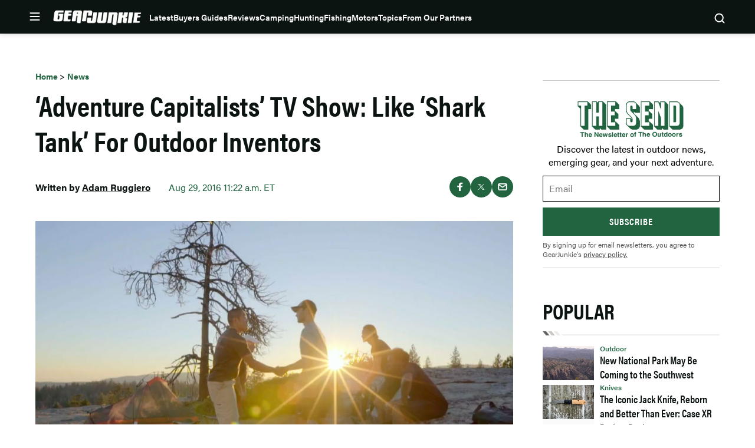

--- FILE ---
content_type: text/html; charset=utf-8
request_url: https://www.google.com/recaptcha/api2/aframe
body_size: 267
content:
<!DOCTYPE HTML><html><head><meta http-equiv="content-type" content="text/html; charset=UTF-8"></head><body><script nonce="_6pa9pTvP8HqJhJFrnUKVA">/** Anti-fraud and anti-abuse applications only. See google.com/recaptcha */ try{var clients={'sodar':'https://pagead2.googlesyndication.com/pagead/sodar?'};window.addEventListener("message",function(a){try{if(a.source===window.parent){var b=JSON.parse(a.data);var c=clients[b['id']];if(c){var d=document.createElement('img');d.src=c+b['params']+'&rc='+(localStorage.getItem("rc::a")?sessionStorage.getItem("rc::b"):"");window.document.body.appendChild(d);sessionStorage.setItem("rc::e",parseInt(sessionStorage.getItem("rc::e")||0)+1);localStorage.setItem("rc::h",'1769906325112');}}}catch(b){}});window.parent.postMessage("_grecaptcha_ready", "*");}catch(b){}</script></body></html>

--- FILE ---
content_type: application/javascript
request_url: https://gearjunkie.com/wp-content/themes/ldm-theme/js/ads/gearjunkie/ads.js?ver=1.6.55
body_size: 4288
content:
/* eslint-disable */
/* global $, jQuery, window, document, ga, GJ_View, googletag, GJ_view */
/* eslint-disable no-console */

var gjAlertStyle = {
    error: 'background-color: darkred; color: white;',
    warning: 'background-color: darkgoldenrod; color: white;',
    info: 'background-color: darkblue; color: white;',
    verbose: 'background-color: dimgray; color: white;',
};

var GJIsMobile = false;

if (/Android|webOS|iPhone|iPad|iPod|BlackBerry|IEMobile|Windows Phone|Opera Mini/i.test(navigator.userAgent)) {
    GJIsMobile = true;
}

// given a collection of objects, check each one for ad parameters
// this lets us arbitrarily add elements to dom and run this to set up the unit
(function($, window, document, undefined) {
    $.fn.initAd = function() {
        if (GJ_View.dev_mode && ads_logging) console.log('%cGJAD', gjAlertStyle.info, 'GJ_View: ', GJ_View);
        $(this).each(function(i, el) {
            if (GJ_View.dev_mode && ads_logging) console.log('%cGJAD', gjAlertStyle.info, 'buildSlot: ' + $(el).attr('id'), $(el).data());
            buildSlot(el);
        });
        return this;
    }
})(jQuery, window, document);

// initialize global vars
//var gj_dfp_id = '1182411';
var gj_dfp_id = '21726640144/GearJunkie.com';
var MobSlot;
var slots = [];
var ads_logging = false;

// modify GJ_View based on URL parameters
var urlParams = new URLSearchParams(window.location.search);
if (urlParams.get('force_search_referrer')) GJ_View.force_search_referrer = 1;
if (urlParams.get('ad_test')) {
    GJ_View.test = true;
} else {
    // console.log('GJ_View.ad_test not set');
}
var regex = RegExp('google\.com');
if ((regex.test(document.referrer) || GJ_View.force_search_referrer)) GJ_View.search = 1;

var googletag = googletag || {};
googletag.cmd = googletag.cmd || [];

// GJ_View.prebid_enabled = false;
if (GJ_View.prebid_enabled === true) {
    // console.log('prebid_enabled');

    // define prebid units
    var PREBID_TIMEOUT = 5000;
    var FAILSAFE_TIMEOUT = 15000;

    var adUnits = [{
            //code: '/1182411/300x250_Misc',
            code: '/21726640144/GearJunkie.com/300x250_Misc',
            mediaTypes: {
                banner: {
                    sizes: [
                        [300, 250]
                    ]
                }
            },
            bids: [{
                    bidder: 'gumgum',
                    params: {
                        inSlot: '60585'
                    }
                }, {
                    bidder: 'lockerdome',
                    params: {
                        adUnitId: 'LD12519914896576870'
                    }
                },
                {
                    bidder: 'sovrn',
                    params: {
                        tagid: '670482'
                    }
                }
            ],
        },
        {
            //code: '/1182411/300x250_Mobile',
            code: '/21726640144/GearJunkie.com/300x250_Mobile',
            mediaTypes: {
                banner: {
                    sizes: [
                        [300, 250]
                    ]
                }
            },
            bids: [{
                    bidder: 'gumgum',
                    params: {
                        inSlot: '60584'
                    }
                }, {
                    bidder: 'lockerdome',
                    params: {
                        adUnitId: 'LD12519915735437670'
                    }
                },
                {
                    bidder: 'sovrn',
                    params: {
                        tagid: '670481'
                    }
                }
            ],
        },
        {
            //code: '/1182411/970x250_Misc',
            code: '/21726640144/GearJunkie.com/970x250_Misc',
            mediaTypes: {
                banner: {
                    sizes: [
                        [970, 250],
                        [728, 90]
                    ]
                }
            },
            bids: [{
                    bidder: 'gumgum',
                    params: {
                        inSlot: '60586'
                    }
                },
                {
                    bidder: 'sovrn',
                    params: {
                        tagid: '670485',
                        bidfloor: 0.01
                    }
                }
            ],
        },
        {
            //code: '/1182411/360x90_Misc',
            code: '/21726640144/GearJunkie.com/360x90_Misc',
            mediaTypes: {
                banner: {
                    sizes: [
                        [360, 90],
                        [720, 180],
                        [1440, 360]
                    ]
                }
            },
            bids: [{
                    bidder: 'gumgum',
                    params: {
                        inSlot: '60587'
                    }
                }, {
                    bidder: 'lockerdome',
                    params: {
                        adUnitId: 'LD12519916674961766'
                    }
                },
                {
                    bidder: 'sovrn',
                    params: {
                        tagid: '670484'
                    }
                }
            ]
        },
    ];

    googletag.cmd.push(function() {
        //console.log('disableInitialLoad');
        googletag.pubads().disableInitialLoad();
    });

    var pbjs = pbjs || {};
    pbjs.que = pbjs.que || [];
    pbjs.que.push(function() {
        var bids_config = {};
        if (GJ_View.dev_mode || GJ_View.ad_test) {
            cpm = urlParams.get('cpm');
            if (cpm) bids_config.cpm = cpm;
            pbjs.setConfig({
                debug: true,
                // enableSendAllBids: false,
                debugging: {
                    enabled: true,
                    bids: [
                        bids_config
                    ]
                }
            });
        }
        pbjs.setConfig({
            enableSendAllBids: false,
        });

        if (GJ_View.dev_mode && ads_logging) {
            console.log(pbjs.getConfig());
        }
        pbjs.addAdUnits(adUnits);
        pbjs.requestBids({
            bidsBackHandler: function(bids) {
                if (GJ_View.dev_mode && ads_logging) {
                    console.log(bids);
                }
                initAdserver(bids);
            },
            timeout: PREBID_TIMEOUT,
        });
    });

    // in case PBJS doesn't load
    setTimeout(function() {
        // console.log('firing initadserver from setTimeout');
        initAdserver();
    }, FAILSAFE_TIMEOUT);

} else {
    // refreshBySlots();
}

function initAdserver(bids) {
    // return false;
    // console.log(bids);
    if (pbjs.initAdserverSet) {
        //console.log('already ran initAdserver');
        return;
    } else {
        //console.log('have not run initAdserver')
    }
    pbjs.initAdserverSet = true;
    pbjs.setTargetingForGPTAsync && pbjs.setTargetingForGPTAsync();

    googletag.cmd.push(function() {
        // console.log('refresing here');
        googletag.pubads().disableInitialLoad();
        refreshBySlots();
    });

}

/** code was here */
var refreshed_ads = refreshed_ads || [];
/** code was here */

googletag.cmd.push(function() {

    $ = jQuery.noConflict();
    if (!GJ_View.ads_enabled) {
        return;
    }
    initLogging();

    // build slots from dfpboxes
    $('.dfpbox').initAd();
    if (GJ_View.dev_mode && ads_logging) {
        console.log('%cGJAD ', gjAlertStyle.info, slots);
    }
    // use gpt async rendering and lazy-loading
    googletag.pubads().disableInitialLoad();
    googletag.pubads().enableAsyncRendering();
    googletag.pubads().enableLazyLoad({
        fetchMarginPercent: 20, // Fetch slots within 1 viewport.
        renderMarginPercent: 1, // Render slots within 1% viewport.
        mobileScaling: 2.0 // Double the above values on mobile.
    });

    /** code was here */
    /** code was here */

    googletag.pubads().addEventListener('slotOnload', function(event) {
        console.log('elmement id:' + event.slot.getSlotElementId());
        googletag.cmd.push(function() {
            googletag.pubads().disableInitialLoad();
        });

        if (event.slot.getSlotElementId().includes('MobAdh')) {
            if (event.isEmpty) {
                // hide unit
                console.log('hiding adhesion unit');
                $('[id*="madhesion-"]').hide();
            } else {
                console.log('calling runAdhesion');
                runAdhesion();
            }
        }
    });

    //joao code init
    googletag.pubads().addEventListener('slotRenderEnded', function(event) {
        googletag.cmd.push(function() {
            
            googletag.pubads().disableInitialLoad();
        });
    });

    googletag.pubads().addEventListener('impressionViewable', function (event) {
        googletag.cmd.push(function() {
            
            googletag.pubads().disableInitialLoad();
        });
    });

    googletag.pubads().addEventListener('slotVisibilityChanged',function (event) {
        googletag.cmd.push(function() {
            
            googletag.pubads().disableInitialLoad();
        });
    });
    //joao code end

    if (GJ_View.dev_mode && ads_logging) {
        console.log('%cGJAD ', gjAlertStyle.info, 'firing googletag.enableServices()');
    }

    googletag.enableServices();
    if (GJ_View.prebid_enabled !== true) {
        refreshBySlots();
    }
});

function refreshBySlots() {
    if (GJ_View.dev_mode && ads_logging) {
        console.log('%cGJAD ', gjAlertStyle.info, 'refreshBySlots');
    }
    slots.forEach(function(slot) {
        if (slotForSize(slot)) {
            googletag.display(slot);
        }
    });
    googletag.pubads().refresh(slots);
}

function slotForSize(slot) {
    if (GJ_View.dev_mode && ads_logging) {
        console.log('%cGJAD', gjAlertStyle.info, 'slotForSize on slot: ' + slot.getSlotElementId(), slot);
    }
    var slot_id = '#' + slot.getSlotElementId();
    var pos = $(slot_id).data('pos');
    var size = $(slot_id).data('size');
    const ignoreForMobile = ['sbanner2', 'sbanner3', 'sbanner4'];
    if ((GJ_View.type != 'home') && GJIsMobile && ((ignoreForMobile.includes(pos) || (size == 'billboard')))) {
        if (GJ_View.dev_mode && ads_logging) {
            console.log('%cGJAD ', gjAlertStyle.info, 'ignoring ' + pos + ' ' + size);
        }
        return false;
    }
    if (GJ_View.dev_mode && ads_logging) {
        console.log('%cGJAD ', gjAlertStyle.info, 'displaying ' + pos + ' ' + size);
    }
    return true;
}

googletag.cmd.push(function() {
    var rtime;
    var timeout = false;
    var delta = 400;
    var wheight = $(window).height();
    var rheight;
    var wwidth = $(window).width();
    var rwidth;

    function resizeend() {
        if (new Date() - rtime < delta) {
            setTimeout(resizeend, delta);
        } else {
            timeout = false;
            // console.log('refresh -- resizeend');
            googletag.pubads().refresh(slots);
            wheight = rheight;
            wwidth = rwidth;
        }
    }
    $(window).resize(function() {
        rtime = new Date();
        rheight = $(window).height();
        rwidth = $(window).width();
        if (timeout === false) {
            timeout = true;
            if ((rheight != wheight && rheight <= (wheight + 100)) || (rwidth != wwidth)) {
                setTimeout(resizeend, delta);
            }
        }
    });
});

jQuery(document).ready(function() {
    if (GJ_View.content_group && (typeof gtag !== 'undefined')) {
        gtag('set', {
            'contentGroup1': GJ_View.content_group
        });
    }
});

if ((typeof gtag !== 'undefined') && jQuery('meta[name="author"]').length) {
    gtag('event', 'article_info', { 'author': jQuery('meta[name="author"]')[0].getAttribute("content"), 'category': GJ_View.categories, 'non_interaction': true });
}

if (document.getElementById('d71152ca9219')) {
    d71152ca9219 = 'No';
} else {
    d71152ca9219 = 'Yes';
}

if (typeof gtag !== 'undefined') {
    gtag('event', d71152ca9219, {
        'event_category': 'adblocked',
        'non_interaction': true
    });
}

function runAdhesion() {
    $ = jQuery.noConflict();
    if ($('[id*="madhesion-"]').length && GJIsMobile) {
        console.log('runAdhesion just ran');

        $('[id*="madhesion-"]').slideDown(function() {
            $('[id*="madhesion-close-"]').fadeIn();
            $('body').css('margin-bottom', function() {
                return $('[id*="madhesion-"]').height() + 'px';
            });
        });

        $('[id*="madhesion-close-"]').on('click', function(e) {
            e.preventDefault();
            $('[id*="madhesion-"]').slideUp(function() {
                $('[id*="madhesion-close-"]').fadeOut();
                $('body').css('margin-bottom', 0);
            }).remove();
        });
    }
}

function buildSlot(el) {
    // abstract what was in $('.dfpbox').each() for use in initAd()
    var dimString = '';
    var dimArray = Array();
    var mapping = googletag.sizeMapping();
    var adGroup = GJ_View.ad_group;

    switch ($(el).data('size')) {
        case 'billboard':
            dimString = '970x250';
            dimArray = [970, 250];
            mapping.addSize([970, 250], [970, 250]);
            mapping.addSize([0, 0], []);
            break;
        case 'medium-rect':
            dimString = '300x250';
            dimArray = [300, 250];
            mapping.addSize([300, 250], [300, 250]);
            mapping.addSize([0, 0], []);
            break;
        case 'var-rect':
            dimString = '300x250';
            dimArray = [
                [300, 250],
                [300, 600]
            ];
            mapping.addSize([970, 1200], [
                [300, 250],
                [300, 600]
            ]);
            mapping.addSize([300, 250], [
                [300, 250],
                [300, 600]
            ]);
            mapping.addSize([0, 0], []);
            break;
        case 'promo':
            dimString = '300x200';
            dimArray = [
                [300, 200],
                [300, 500]
            ];
            mapping.addSize([300, 200], [300, 200]);
            mapping.addSize([0, 0], []);
            adGroup = "_InternalPromo";
            break;
        case 'mobile-banner':
            dimString = '300x250';
            dimArray = [
                [300, 250],
                [320, 100]
            ];
            mapping.addSize([970, 400], []);
            mapping.addSize([350, 350], [300, 250]);
            mapping.addSize([320, 100], [320, 100]);
            mapping.addSize([0, 0], []);
            break;
        case '41-responsive':
            console.log('41-responsive');
            dimString = '970x250';
            dimArray = [360, 90];
            mapping.addSize([1440, 1440], [1440, 360]);
            mapping.addSize([720, 720], [720, 180]);
            mapping.addSize([360, 360], [360, 90]);
            mapping.addSize([320, 320], [320, 80]);
            mapping.addSize([0, 0], []);
            break;
        case 'legacy-responsive':
            console.log('legacy-responsive');
            dimString = '970x250';
            dimArray = [
                [970, 250],
                [300, 250]
            ];
            mapping.addSize([970, 250], [970, 250]);
            mapping.addSize([300, 250], [300, 250]);
            mapping.addSize([0, 0], []);
            break;
        case 'mobile-adhesion':
            dimString = '360x90';
            dimArray = [360, 90];
            mapping.addSize([1440, 1440], [1440, 360]);
            mapping.addSize([720, 720], [720, 180]);
            mapping.addSize([360, 360], [360, 90]);
            mapping.addSize([320, 320], [320, 80]);
            mapping.addSize([320, 320], [320, 50]);
            mapping.addSize([300, 300], [300, 50]);
            mapping.addSize([0, 0], []);
            break;
        case 'takeover':
            dimString = '1920x1200';
            dimArray = [1920, 1200];
            mapping.addSize([970, 250], [1920, 1200]);
            mapping.addSize([0, 0], []);
            break;
        case 'superskin':
            dimString = '475x1200';
            dimArray = [475, 1200];
            mapping.addSize([970, 250], [475, 1200]);
            mapping.addSize([0, 0], []);
            break;
        case 'leaderboard':
            dimString = '1200x600_Superleaderboard';
            dimArray = [1200, 600];
            adGroup = '';
            mapping.addSize([1200, 600]);
            mapping.addSize([0, 0], []);
            break;
        case 'leaderboard-home':
            dimString = '1200x600_Superleaderboard_Home';
            dimArray = [1200, 600];
            adGroup = '';
            mapping.addSize([1200, 600]);
            mapping.addSize([0, 0], []);
            break;
        case 'interscroller':
            dimString = '1080x1920_Mobile_Interscroller';
            dimArray = [1200, 600];
            adGroup = '';
            mapping.addSize([300, 250]);
            mapping.addSize([0, 0], []);
            break;
        case 'interscroller-home':
            dimString = '1080x1920_Mobile_Interscroller_Home';
            dimArray = [1080, 1920];
            adGroup = '';
            mapping.addSize([300, 250]);
            mapping.addSize([0, 0], []);
            break;
        case 'GJ_Top_Leaderboard_Ad':
            dimString = 'GJ_Top_Leaderboard_Ad';
            dimArray = [
                [970, 250],
                [970, 180],
                [970, 90],
                [728, 90],
                [1, 3],
                [1, 2],
            ]; // 1x2; 728x90; 970x90; 970x180; 970x250
            adGroup = '';
            mapping.addSize([970, 250], [[970, 250], [970, 180], [970, 90], [728, 90], [1, 2]]);
            mapping.addSize([728, 90], [[728, 90], [1, 2]]);
            mapping.addSize([0, 0], []);
            break;
        case 'GJ_Mid_Leaderboard_Ad':
            dimString = 'GJ_Mid_Leaderboard_Ad';
            dimArray = [
                [970, 250],
                [970, 180],
                [970, 90],
                [728, 90],
                [1, 2],
            ]; // 1x2; 728x90; 970x90; 970x180; 970x250
            adGroup = '';
            mapping.addSize([970, 250], [[970, 250], [970, 180], [970, 90], [728, 90], [1, 3], [1, 2]]);
            mapping.addSize([728, 90], [[728, 90], [1, 3], [1, 2]]);
            mapping.addSize([0, 0], []);
            break;
        case 'GJ_Sidebar_MPU_Ad':
            dimString = 'GJ_Sidebar_MPU_Ad';
            dimArray = [
                [300, 250],
                [300, 600], 
                [320, 480]
            ]; 
            adGroup = '';
            mapping.addSize([970, 1200], [
                [300, 250],
                [300, 600], 
                [320, 480]
            ]);
            mapping.addSize([320, 600], [
                [300, 250],
                [300, 600], 
                [320, 480]
            ]);
            mapping.addSize([300, 250], [
                [300, 250],
                [300, 600]
            ]);
            mapping.addSize([0, 0], []);
            break;
        case 'GJ_Content_Leaderboard_Ad':
            dimString = 'GJ_Content_Leaderboard_Ad';
            dimArray = [
                [970, 250],
                [970, 180],
                [970, 90],
                [728, 90],
                [300, 250]
            ]; // 728x90; 970x90; 970x180; 970x250
            adGroup = '';
            mapping.addSize([970, 250], [[970, 250], [970, 180], [970, 90], [728, 90]]);
            mapping.addSize([728, 90], [[728, 90]]);
            mapping.addSize([300, 250], [[300,250]]);
            mapping.addSize([0, 0], []);
            break;
        case 'GJ_Mobile_Adhesion_Ad':
            dimString = 'GJ_Mobile_Adhesion_Ad';
            dimArray = [
                [360, 90],
                [320, 100],
                [320, 50]
            ]; // 320x50; 320x100; 360x90
            adGroup = '';
            mapping.addSize([360, 100], [[360, 90], [320, 100], [320,50]]);
            mapping.addSize([320, 100], [[320, 100], [320, 80]]);
            mapping.addSize([320, 50], [320, 50]);
            mapping.addSize([0, 0], []);
            break;
        case 'GJ_Mobile_MPU_Ad':
            dimString = 'GJ_Mobile_MPU_Ad';
            dimArray = [
                [300, 250],
                [320, 480]
            ]; 
            adGroup = '';
            mapping.addSize([320, 480], [
                [300, 250],
                [320, 480]
            ]);
            mapping.addSize([300, 250], [
                [300, 250]
            ]);
            mapping.addSize([0, 0], []);
            break;
        default:
            console.log("can't assign dims: " + $(el).data('size'));
    }

    //1080x1920_Mobile_Interscroller

    var adUnitPath = '/' + gj_dfp_id + '/' + dimString + adGroup;
    mapping = mapping.build();
    var slot = googletag.defineSlot(
        adUnitPath,
        dimArray,
        el.id);
    if (slot) {
        slot.defineSizeMapping(mapping)
            .addService(googletag.pubads())
            .setTargeting('pos', $(el).data('pos'))
            .setCollapseEmptyDiv(true, true);
        if ($(el).data('size') == 'mobile-adhesion') {
            MobSlot = slot;
        }

        // build targeting from GJ_View
        var keys = Object.keys(GJ_View);
        keys.forEach(function(key) {
            slot.setTargeting(key, GJ_View[key]);
        });

        const queryString = window.location.search;
		const urlParams = new URLSearchParams(queryString);
		
		if(urlParams.has('gjparam1')){
			slot.setTargeting('gjparam1', urlParams.get('gjparam1')); 
		}
		
		if(urlParams.has('gjparam2')){
			slot.setTargeting('gjparam2', urlParams.get('gjparam2')); 
		}

        if (GJ_View.dev_mode && ads_logging) {
            console.log('%cGJAD', gjAlertStyle.info, 'slot defined ' + slot.getSlotElementId(), slot);
            // console.log(mapping);
            // console.log(slot);
        }
        slots.push(slot);
        // console.log(slot.getAdUnitPath());
    } else {
        console.warn('%cGJAD', gjAlertStyle.warn, 'slot undefined, ' + el.id);
    }
}

function initLogging() {
    if (GJ_View.dev_mode && ads_logging) {
        // when testing, log all slot events
        googletag.pubads().addEventListener('slotRequested', function(event) {
            console.log('%cGJAD ', gjAlertStyle.info, 'slotRequested ' + event.slot.getSlotElementId());
        });
        googletag.pubads().addEventListener('slotRenderEnded', function(event) {
            console.log('%cGJAD ', gjAlertStyle.info, 'slotRenderEnded ' + event.slot.getSlotElementId());
        });
        googletag.pubads().addEventListener('impressionViewable', function(event) {
            console.log('%cGJAD ', gjAlertStyle.info, 'impressionViewable ' + event.slot.getSlotElementId());
        });
        googletag.pubads().addEventListener('slotOnload', function(event) {
            console.log('%cGJAD ', gjAlertStyle.info, 'slotOnload ' + event.slot.getSlotElementId());
        });
        googletag.pubads().addEventListener('slotVisibilityChanged', function(event) {
            console.log('%cGJAD ', gjAlertStyle.info, 'slotVisibilityChanged ' + event.slot.getSlotElementId());
        });
    } else {
        console.log('%cGJAD ', gjAlertStyle.info, GJ_View);
    }
};


--- FILE ---
content_type: application/javascript
request_url: https://gearjunkie.com/wp-content/themes/ldm-theme/js/dist/freewall.js?ver=64f46d652d417db39db8
body_size: 14660
content:
/******/ (() => { // webpackBootstrap
/******/ 	"use strict";
/******/ 	var __webpack_modules__ = ({

/***/ "jquery":
/*!*************************!*\
  !*** external "jQuery" ***!
  \*************************/
/***/ ((module) => {

module.exports = window["jQuery"];

/***/ })

/******/ 	});
/************************************************************************/
/******/ 	// The module cache
/******/ 	var __webpack_module_cache__ = {};
/******/ 	
/******/ 	// The require function
/******/ 	function __webpack_require__(moduleId) {
/******/ 		// Check if module is in cache
/******/ 		var cachedModule = __webpack_module_cache__[moduleId];
/******/ 		if (cachedModule !== undefined) {
/******/ 			return cachedModule.exports;
/******/ 		}
/******/ 		// Create a new module (and put it into the cache)
/******/ 		var module = __webpack_module_cache__[moduleId] = {
/******/ 			// no module.id needed
/******/ 			// no module.loaded needed
/******/ 			exports: {}
/******/ 		};
/******/ 	
/******/ 		// Execute the module function
/******/ 		__webpack_modules__[moduleId](module, module.exports, __webpack_require__);
/******/ 	
/******/ 		// Return the exports of the module
/******/ 		return module.exports;
/******/ 	}
/******/ 	
/************************************************************************/
/******/ 	/* webpack/runtime/compat get default export */
/******/ 	(() => {
/******/ 		// getDefaultExport function for compatibility with non-harmony modules
/******/ 		__webpack_require__.n = (module) => {
/******/ 			var getter = module && module.__esModule ?
/******/ 				() => (module['default']) :
/******/ 				() => (module);
/******/ 			__webpack_require__.d(getter, { a: getter });
/******/ 			return getter;
/******/ 		};
/******/ 	})();
/******/ 	
/******/ 	/* webpack/runtime/define property getters */
/******/ 	(() => {
/******/ 		// define getter functions for harmony exports
/******/ 		__webpack_require__.d = (exports, definition) => {
/******/ 			for(var key in definition) {
/******/ 				if(__webpack_require__.o(definition, key) && !__webpack_require__.o(exports, key)) {
/******/ 					Object.defineProperty(exports, key, { enumerable: true, get: definition[key] });
/******/ 				}
/******/ 			}
/******/ 		};
/******/ 	})();
/******/ 	
/******/ 	/* webpack/runtime/hasOwnProperty shorthand */
/******/ 	(() => {
/******/ 		__webpack_require__.o = (obj, prop) => (Object.prototype.hasOwnProperty.call(obj, prop))
/******/ 	})();
/******/ 	
/******/ 	/* webpack/runtime/make namespace object */
/******/ 	(() => {
/******/ 		// define __esModule on exports
/******/ 		__webpack_require__.r = (exports) => {
/******/ 			if(typeof Symbol !== 'undefined' && Symbol.toStringTag) {
/******/ 				Object.defineProperty(exports, Symbol.toStringTag, { value: 'Module' });
/******/ 			}
/******/ 			Object.defineProperty(exports, '__esModule', { value: true });
/******/ 		};
/******/ 	})();
/******/ 	
/************************************************************************/
var __webpack_exports__ = {};
/*!****************************!*\
  !*** ./js/src/freewall.js ***!
  \****************************/
__webpack_require__.r(__webpack_exports__);
/* harmony import */ var jquery__WEBPACK_IMPORTED_MODULE_0__ = __webpack_require__(/*! jquery */ "jquery");
/* harmony import */ var jquery__WEBPACK_IMPORTED_MODULE_0___default = /*#__PURE__*/__webpack_require__.n(jquery__WEBPACK_IMPORTED_MODULE_0__);
/**
 * Freewall component for handling paywall functionality.
 *
 * @package
 */

/* global ldmFreewall */

/**
 * External dependencies
 */
// eslint-disable-next-line import/no-unresolved

class Freewall {
  /**
   * Initialize the Freewall component.
   */
  constructor() {
    this.cookieName = 'ldm_freewall_access';
    this.articleCountCookieName = 'ldm_article_count';
    this.visitedArticlesCookieName = 'ldm_visited_articles';
    this.hasShownPaywall = false;
    this.articleThreshold = 2; // Show paywall on 3rd article.
    this.hasScrolledPastFirstParagraph = false;
    this.paywallTimeout = null;
    this.adBlockingEnabled = false;
    this.originalGoogletag = null;
    this.originalPbq = null;
    this.originalVisSense = null;
    this.removedAdElements = [];

    // iOS Scroll Lock properties
    this.isIOS = /iPad|iPhone|iPod/.test(navigator.userAgent) && !window.MSStream;

    // Mobile detection
    this.isMobile = /Android|webOS|iPhone|iPad|iPod|BlackBerry|IEMobile|Opera Mini/i.test(navigator.userAgent) || window.innerWidth <= 768;
    this.init();
    this.initIOSScrollLock();
    this.initDevHelpers();
  }

  /**
   * Initialize the component.
   */
  init() {
    // Don't initialize if user is logged in (WordPress adds 'logged-in' class to body),
    // except for user ID 104.
    if (document.body.classList.contains('logged-in')) {
      const currentUserId = typeof ldmFreewall !== 'undefined' && ldmFreewall.currentUserId ? parseInt(ldmFreewall.currentUserId, 10) : 0;
      if (currentUserId !== 104) {
        return;
      }
    }
    if (this.hasAccess()) {
      return;
    }

    // Check if we should show the paywall for this post.
    if (!this.shouldShowPaywall()) {
      return;
    }

    // Track this article visit.
    this.trackArticleVisit();

    // Check if we've reached the threshold and should show paywall.
    this.checkPaywallConditions();

    // Also check and update schema immediately if threshold is already met
    // (e.g., on page reload when user already visited 1+ articles)
    const articleCount = this.getArticleCount();
    if (articleCount >= this.articleThreshold) {
      this.updateSchemaForFreewall();
    }

    // Listen for infinite scroll events to track new articles.
    document.addEventListener('InfiniteLoadEvent', this.handleInfiniteLoad.bind(this));

    // Listen for scroll events to track when user scrolls past first paragraph.
    window.addEventListener('scroll', this.handleScroll.bind(this));

    // Check initial scroll position on page load in case user landed past first paragraph
    this.checkInitialScrollPosition();
  }

  /**
   * Replace the first article with the current article that triggered the freewall.
   */
  changeFirstArticleTitle() {
    // Get the current article that triggered the freewall
    if (!this.currentTargetArticle) {
      return;
    }

    // Find all articles on the page
    const articles = document.querySelectorAll('article');
    if (articles.length === 0) {
      return;
    }

    // Get the first article
    const firstArticle = articles[0];

    // If the current article IS the first article, no need to replace
    if (firstArticle === this.currentTargetArticle) {
      return;
    }

    // Clone the current article's HTML
    const currentArticleClone = this.currentTargetArticle.cloneNode(true);

    // Replace the first article with the clone of the current article
    firstArticle.parentNode.replaceChild(currentArticleClone, firstArticle);
  }

  /**
   * Initialize iOS scroll lock based on the proven solution.
   */
  initIOSScrollLock() {
    // Set iOS viewport height calculation
    this.setIOSHeight();

    // Listen for viewport changes on iOS
    if (this.isIOS) {
      window.addEventListener('resize', this.setIOSHeight.bind(this));
    }
  }

  /**
   * Set iOS viewport height to handle dynamic address bar.
   */
  setIOSHeight() {
    if (this.isIOS) {
      const vh = window.innerHeight * 0.01;
      document.documentElement.style.setProperty('--freewall-vh', `${vh}px`);
    }
  }

  /**
   * Handle infinite scroll events to track new article visits.
   *
   * @param {CustomEvent} event The infinite load event.
   */
  handleInfiniteLoad(event) {
    const content = event.detail.content;

    // Check if the newly loaded article has excluded tags.
    const article = content.querySelector('article');
    if (article) {
      const hasExcludedTags = article.classList.contains('tag-sponsored-content') || article.classList.contains('tag-best-of');
      if (hasExcludedTags) {
        return; // Don't track this article visit.
      }
    }

    // Track the new article that was loaded via infinite scroll.
    this.trackArticleVisit();

    // Check if we've reached the threshold.
    if (this.getArticleCount() >= this.articleThreshold && !this.hasShownPaywall) {
      // Reset scroll tracking for the newly loaded article.
      this.hasScrolledPastFirstParagraph = false;
      this.checkPaywallConditions();
    }
  }

  /**
   * Check initial scroll position on page load to handle cases where user
   * lands on page already past the first paragraph (deep links, bookmarks, etc).
   */
  checkInitialScrollPosition() {
    // Use setTimeout to ensure DOM is fully loaded and page has settled
    setTimeout(() => {
      // Skip if already shown paywall or detected scroll past first paragraph
      if (this.hasScrolledPastFirstParagraph || this.hasShownPaywall) {
        return;
      }

      // Check if we should trigger based on scroll position
      this.checkIfPastFirstParagraph();
    }, 500); // Give page time to settle and finish loading
  }

  /**
   * Common logic to check if user is past first paragraph (used by both scroll handler and initial check).
   */
  checkIfPastFirstParagraph() {
    // Find the most recent article's entry content.
    // For infinite scroll, we want to check the last article in the page.
    const articles = document.querySelectorAll('article');
    if (articles.length === 0) {
      return false;
    }

    // Get the last article (most recently loaded via infinite scroll).
    const lastArticle = articles[articles.length - 1];
    const entryContent = lastArticle.querySelector('.entry-content');

    // Fallback to main entry-content if not found in the last article.
    if (!entryContent) {
      const mainEntryContent = document.querySelector('.entry-content');
      if (!mainEntryContent) {
        return false;
      }
    }
    const targetEntryContent = entryContent || document.querySelector('.entry-content');
    const paragraphs = targetEntryContent.querySelectorAll('p');
    if (paragraphs.length < 2) {
      // Less than 2 paragraphs found, trigger paywall immediately if article count is met.
      this.hasScrolledPastFirstParagraph = true;

      // Clear any existing timeout
      if (this.paywallTimeout) {
        clearTimeout(this.paywallTimeout);
      }

      // Trigger paywall immediately
      this.checkPaywallConditions();
      return true;
    }
    const firstParagraph = paragraphs[0];
    const secondParagraph = paragraphs[1];
    const firstParagraphRect = firstParagraph.getBoundingClientRect();
    const secondParagraphRect = secondParagraph.getBoundingClientRect();
    const windowHeight = window.innerHeight;

    // Check if the first paragraph is completely above the viewport (user has scrolled past it)
    const isPastFirstParagraph = firstParagraphRect.bottom < 0;
    // OR if the second paragraph is visible (user has scrolled enough to see it)
    const isSecondParagraphVisible = secondParagraphRect.top < windowHeight && secondParagraphRect.bottom > 0;
    if (isPastFirstParagraph || isSecondParagraphVisible) {
      this.hasScrolledPastFirstParagraph = true;

      // Clear any existing timeout
      if (this.paywallTimeout) {
        clearTimeout(this.paywallTimeout);
      }

      // Trigger paywall immediately
      this.checkPaywallConditions();
      return true;
    }
    return false;
  }

  /**
   * Handle scroll events to track when user scrolls past first paragraph.
   */
  handleScroll() {
    if (this.hasScrolledPastFirstParagraph || this.hasShownPaywall) {
      return;
    }

    // Use the common logic to check if past first paragraph
    this.checkIfPastFirstParagraph();
  }

  /**
   * Check if paywall conditions are met and show paywall if needed.
   */
  checkPaywallConditions() {
    const articleCount = this.getArticleCount();
    const articleCountMet = articleCount >= this.articleThreshold;
    const scrollConditionMet = this.hasScrolledPastFirstParagraph;
    if (articleCountMet && scrollConditionMet && !this.hasShownPaywall) {
      this.updateSchemaForFreewall();
      this.showPaywall();
    } else if (articleCountMet) {
      // Update schema even if paywall hasn't shown yet (e.g., user hasn't scrolled)
      this.updateSchemaForFreewall();
    }
  }

  /**
   * Update schema markup to include freewall properties.
   * This works with cached pages since it runs client-side.
   */
  updateSchemaForFreewall() {
    // Function to update schema
    const updateSchema = () => {
      // Find all schema script tags and update them
      const schemaScripts = document.querySelectorAll('script.yoast-schema-graph[type="application/ld+json"]');
      let updated = false;
      schemaScripts.forEach(schemaScript => {
        try {
          const schemaData = JSON.parse(schemaScript.textContent);

          // Handle both single schema objects and arrays (Yoast graph format)
          const schemasToUpdate = Array.isArray(schemaData) ? schemaData : [schemaData];
          let needsUpdate = false;
          schemasToUpdate.forEach(schema => {
            // Only update Article or Review types
            let schemaType = schema['@type'];
            if (Array.isArray(schemaType)) {
              schemaType = schemaType[0]; // Get first type if array
            }
            if ((schemaType === 'Article' || schemaType === 'Review') && !schema.hasOwnProperty('isAccessibleForFree')) {
              // Add freewall properties to schema
              schema.isAccessibleForFree = false;
              schema.hasPart = [{
                '@type': 'WebPageElement',
                isAccessibleForFree: false,
                cssSelector: '.ldm-freewall-content'
              }];
              needsUpdate = true;
            }
          });

          // Update the script content if schema was modified
          if (needsUpdate) {
            schemaScript.textContent = JSON.stringify(schemaData);
            updated = true;
          }
        } catch (e) {
          console.log('[Freewall] Could not update schema:', e); // eslint-disable-line no-console
        }
      });
      return updated;
    };

    // Try to update immediately (in case schema is already in DOM)
    if (!updateSchema()) {
      // If schema not found, wait for DOM to be ready and try again
      if (document.readyState === 'loading') {
        document.addEventListener('DOMContentLoaded', () => {
          setTimeout(updateSchema, 100); // Small delay to ensure schema is rendered
        });
      } else {
        // DOM already ready, try with a small delay
        setTimeout(updateSchema, 100);
      }

      // Also use MutationObserver as fallback to catch schema added dynamically
      const observer = new MutationObserver(() => {
        if (updateSchema()) {
          observer.disconnect(); // Stop observing once we've updated
        }
      });
      observer.observe(document.head, {
        childList: true,
        subtree: true
      });

      // Stop observing after 5 seconds to avoid memory leaks
      setTimeout(() => {
        observer.disconnect();
      }, 5000);
    }
  }

  /**
   * Get the current article URL from the DOM.
   * This handles both regular articles and infinite-scrolled articles.
   *
   * @return {string} The current article URL.
   */
  getCurrentArticleUrl() {
    // Try to get the URL from the most recent article in the DOM
    const articles = document.querySelectorAll('article');
    if (articles.length > 0) {
      // Get the last article (most recently loaded via infinite scroll)
      const lastArticle = articles[articles.length - 1];

      // Look for canonical URL in the article
      const canonicalLink = lastArticle.querySelector('link[rel="canonical"]');
      if (canonicalLink && canonicalLink.href) {
        return canonicalLink.href;
      }

      // Look for article URL in data attributes
      const articleUrl = lastArticle.dataset.url || lastArticle.dataset.permalink;
      if (articleUrl) {
        return articleUrl;
      }

      // Look for article URL in meta tags within the article
      const articleMeta = lastArticle.querySelector('meta[property="og:url"], meta[property="article:url"]');
      if (articleMeta && articleMeta.content) {
        return articleMeta.content;
      }
    }

    // Fallback to page URL if no article-specific URL found
    return window.location.href;
  }

  /**
   * Track article visit.
   */
  trackArticleVisit() {
    const currentUrl = this.getCurrentArticleUrl();
    const visitedArticles = this.getVisitedArticles();

    // Only count if we haven't visited this article before.
    if (!visitedArticles.includes(currentUrl)) {
      visitedArticles.push(currentUrl);
      this.setVisitedArticles(visitedArticles);
      const currentCount = this.getArticleCount();
      this.setArticleCount(currentCount + 1);
    }
  }

  /**
   * Get the current article count.
   *
   * @return {number} The current article count.
   */
  getArticleCount() {
    const count = this.getCookie(this.articleCountCookieName);
    return count ? parseInt(count, 10) : 0;
  }

  /**
   * Set the article count.
   *
   * @param {number} count The article count to set.
   */
  setArticleCount(count) {
    this.setCookie(this.articleCountCookieName, count.toString(), 30); // 30 days.
  }

  /**
   * Get visited articles.
   *
   * @return {string[]} Array of visited article URLs.
   */
  getVisitedArticles() {
    const articles = this.getCookie(this.visitedArticlesCookieName);
    return articles ? JSON.parse(articles) : [];
  }

  /**
   * Set visited articles.
   *
   * @param {string[]} articles Array of visited article URLs.
   */
  setVisitedArticles(articles) {
    this.setCookie(this.visitedArticlesCookieName, JSON.stringify(articles), 30); // 30 days.
  }

  /**
   * Get cookie value.
   *
   * @param {string} name Cookie name.
   * @return {string|null} Cookie value or null.
   */
  getCookie(name) {
    const value = `; ${document.cookie}`;
    const parts = value.split(`; ${name}=`);
    if (parts.length === 2) {
      return parts.pop().split(';').shift();
    }
    return null;
  }

  /**
   * Set cookie.
   *
   * @param {string} name  Cookie name.
   * @param {string} value Cookie value.
   * @param {number} days  Days to expire.
   */
  setCookie(name, value, days) {
    const expires = new Date();
    expires.setTime(expires.getTime() + days * 24 * 60 * 60 * 1000);
    document.cookie = `${name}=${value};expires=${expires.toUTCString()};path=/`;
  }

  /**
   * Check if user has access.
   *
   * @return {boolean} Whether user has access.
   */
  hasAccess() {
    return document.cookie.includes(this.cookieName);
  }

  /**
   * Check if paywall should be shown.
   *
   * @return {boolean} Whether paywall should be shown.
   */
  shouldShowPaywall() {
    // Get the post type from the body class.
    const bodyClasses = document.body.className.split(' ');
    const postTypeClass = bodyClasses.find(cls => cls.startsWith('single-'));
    if (!postTypeClass) {
      return false;
    }

    // List of post types that should show the paywall.
    const paywallPostTypes = ['post']; // Add more post types as needed.

    // Check if the current post type should show the paywall.
    const shouldShowForPostType = paywallPostTypes.some(type => postTypeClass === `single-${type}`);
    if (!shouldShowForPostType) {
      return false;
    }

    // Check for excluded tags.
    const excludedTags = ['sponsored-content', 'best-of'];

    // Look for tag information in the page.
    // Check meta tags first.
    const metaTags = document.querySelectorAll('meta[property="article:tag"], meta[name="keywords"]');
    for (const metaTag of metaTags) {
      const content = metaTag.getAttribute('content');
      if (content) {
        const tags = content.toLowerCase().split(',').map(tag => tag.trim());
        if (excludedTags.some(excludedTag => tags.includes(excludedTag))) {
          return false;
        }
      }
    }

    // Check for tag classes in the body.
    const bodyTagClasses = bodyClasses.filter(cls => cls.startsWith('tag-'));
    for (const tagClass of bodyTagClasses) {
      const tagName = tagClass.replace('tag-', '').toLowerCase();
      if (excludedTags.includes(tagName)) {
        return false;
      }
    }

    // Check for tag links in the page.
    const tagLinks = document.querySelectorAll('a[href*="/tag/"], a[href*="/tags/"]');
    for (const tagLink of tagLinks) {
      const href = tagLink.getAttribute('href').toLowerCase();
      const text = tagLink.textContent.toLowerCase().trim();
      if (excludedTags.some(excludedTag => href.includes(excludedTag) || text === excludedTag)) {
        return false;
      }
    }
    return true;
  }

  /**
   * Show the paywall using two-step locking approach.
   */
  showPaywall() {
    if (this.hasShownPaywall) {
      return;
    }
    this.hasShownPaywall = true;

    // Step 1: Identify which article triggered the freewall (the most visible one)
    this.identifyCurrentArticle();

    // Step 2: Replace the first article with the current article
    this.changeFirstArticleTitle();

    // Step 3: Immediately disable user interaction (prevent further scrolling)
    this.disableUserInteraction();

    // Step 4: Scroll to top while user can't interfere
    this.scrollToTopAndComplete();
  }

  /**
   * Identify which article is currently most visible in the viewport.
   */
  identifyCurrentArticle() {
    const articles = document.querySelectorAll('article');
    if (articles.length === 0) {
      return;
    }

    // Find the article with the most content visible in the viewport
    const viewportHeight = window.innerHeight;
    let maxVisibleArea = 0;
    let mostVisibleArticle = articles[articles.length - 1]; // Default to last article

    Array.from(articles).forEach(article => {
      const rect = article.getBoundingClientRect();

      // Calculate how much of this article is visible in the viewport
      const visibleTop = Math.max(0, rect.top);
      const visibleBottom = Math.min(viewportHeight, rect.bottom);
      const visibleHeight = Math.max(0, visibleBottom - visibleTop);
      if (visibleHeight > maxVisibleArea) {
        maxVisibleArea = visibleHeight;
        mostVisibleArticle = article;
      }
    });

    // Store the most visible article
    this.currentTargetArticle = mostVisibleArticle;
  }

  /**
   * Disable user interaction immediately to prevent further scrolling.
   * This doesn't lock the page scroll, just prevents user from scrolling.
   */
  disableUserInteraction() {
    // Create a full-screen overlay that captures all touch/scroll events
    this.createInteractionBlockingOverlay();

    // Disable scroll events on window
    window.addEventListener('scroll', this.preventScroll, {
      passive: false
    });
    window.addEventListener('touchmove', this.preventScroll, {
      passive: false
    });
    window.addEventListener('wheel', this.preventScroll, {
      passive: false
    });
  }

  /**
   * Re-enable user interaction after freewall is displayed.
   */
  enableUserInteraction() {
    // Remove interaction blocking overlay
    const overlay = document.getElementById('freewall-interaction-blocker');
    if (overlay) {
      overlay.remove();
    }

    // Re-enable scroll events
    window.removeEventListener('scroll', this.preventScroll);
    window.removeEventListener('touchmove', this.preventScroll);
    window.removeEventListener('wheel', this.preventScroll);
  }

  /**
   * Prevent scroll events from being processed.
   *
   * @param {Event} event The event to prevent.
   */
  preventScroll(event) {
    event.preventDefault();
    event.stopPropagation();
    return false;
  }

  /**
   * Create overlay that blocks all user interaction.
   */
  createInteractionBlockingOverlay() {
    // Remove existing overlay if any
    const existingOverlay = document.getElementById('freewall-interaction-blocker');
    if (existingOverlay) {
      existingOverlay.remove();
    }

    // Create new overlay
    const overlay = document.createElement('div');
    overlay.id = 'freewall-interaction-blocker';
    overlay.style.cssText = `
			position: fixed;
			top: 0;
			left: 0;
			width: 100%;
			height: 100%;
			background: transparent;
			z-index: 999998;
			touch-action: none;
			pointer-events: all;
		`;

    // Add event listeners to prevent all interaction
    overlay.addEventListener('touchstart', this.preventScroll, {
      passive: false
    });
    overlay.addEventListener('touchmove', this.preventScroll, {
      passive: false
    });
    overlay.addEventListener('touchend', this.preventScroll, {
      passive: false
    });
    overlay.addEventListener('mousedown', this.preventScroll, {
      passive: false
    });
    overlay.addEventListener('mousemove', this.preventScroll, {
      passive: false
    });
    overlay.addEventListener('wheel', this.preventScroll, {
      passive: false
    });
    overlay.addEventListener('scroll', this.preventScroll, {
      passive: false
    });
    document.body.appendChild(overlay);
  }

  /**
   * Scroll to top and complete the freewall setup.
   */
  scrollToTopAndComplete() {
    // Scroll to top using multiple methods for reliability
    window.scrollTo({
      top: 0,
      left: 0,
      behavior: 'auto'
    });
    document.documentElement.scrollTop = 0;
    document.body.scrollTop = 0;

    // Wait for scroll to complete, then lock and show freewall
    requestAnimationFrame(() => {
      requestAnimationFrame(() => {
        // Step 3: Now lock the scroll at position 0
        this.lockScrollAtTop();

        // Step 4: Complete freewall setup and re-enable interaction
        this.completeFreewallSetup();
      });
    });
  }

  /**
   * Lock the scroll at the top of the page.
   */
  lockScrollAtTop() {
    // Store that we're locked at position 0
    this.scrollLockY = 0;

    // Freeze the page at position 0 (top)
    Object.assign(document.body.style, {
      position: 'fixed',
      top: '0px',
      left: '0',
      right: '0',
      width: '100%',
      overflow: 'hidden'
    });

    // Add class to html for additional CSS-based scroll prevention
    document.documentElement.classList.add('freewall-open');

    // Create overlay with non-passive touch handlers for immediate prevention
    this.createScrollBlockingOverlay();
  }

  /**
   * Complete the freewall setup and re-enable user interaction.
   */
  completeFreewallSetup() {
    // Initialize freewall components
    this.killAllAds();
    this.hideContent();
    this.createPaywall();
    this.bindEvents();
    this.disableRightClick();
    this.disableCopyPaste();

    // Re-enable user interaction (they can now interact with the freewall)
    this.enableUserInteraction();
  }

  /**
   * Kill all Google ads and prevent new ones from loading.
   */
  killAllAds() {
    if (this.adBlockingEnabled) {
      return;
    }
    this.adBlockingEnabled = true;

    // Store original functions before overriding.
    this.originalGoogletag = window.googletag;
    this.originalPbq = window.pbq;
    this.originalVisSense = window.VisSense;

    // Remove all existing ad elements.
    this.removeAllAdElements();

    // Override Google Publisher Tags.
    this.disableGooglePublisherTags();

    // Override Prebid.
    this.disablePrebid();

    // Override VisSense (used for ad visibility tracking).
    this.disableVisSense();

    // Remove ad-related scripts.
    this.removeAdScripts();

    // Add CSS to hide any remaining ad elements.
    this.addAdBlockingCSS();

    // Monitor for new ad elements and remove them.
    this.monitorForNewAds();
  }

  /**
   * Remove all existing ad elements from the DOM.
   */
  removeAllAdElements() {
    // Selectors for different types of ad elements - more specific to avoid removing body.
    const adSelectors = [
    // Advanced Ads Pro plugin classes - more specific.
    'div[class*="ldm_ad"]', 'div[class*="scroll-track-ad"]', 'div[class*="incontent-ad-container"]', 'div[class*="mobile-adhesion-ad"]',
    // Site-specific classes - more specific.
    'div[class*="gearj"]',
    // GearJunkie ads.
    'div[class*="biker"]',
    // BikeRumor ads.
    'div[class*="soaph"]',
    // SoapHub ads.

    // Google AdSense/Ad Manager elements - more specific.
    'div[id*="google_ads"]', 'div[id*="div-gpt-ad"]', 'ins[class*="adsbygoogle"]', 'div[class*="ad-container"]', 'div[class*="ad-wrapper"]', 'div[class*="advertisement"]',
    // Common ad class patterns - more specific.
    'div[class*="ad-"]', 'div[class*="-ad"]', 'div[class*="ads-"]', 'div[class*="-ads"]',
    // Iframe ads - more specific.
    'iframe[src*="doubleclick"]', 'iframe[src*="googlesyndication"]', 'iframe[src*="googleadservices"]', 'iframe[src*="ads"]',
    // Script tags for ads - more specific.
    'script[src*="googletagservices"]', 'script[src*="googlesyndication"]', 'script[src*="doubleclick"]', 'script[src*="googleadservices"]', 'script[src*="prebid"]', 'script[src*="ads.js"]', 'script[src*="gpt.js"]'];
    adSelectors.forEach(selector => {
      const elements = document.querySelectorAll(selector);
      elements.forEach(element => {
        // Safety check: don't remove body, html, or other critical elements.
        if (element.tagName === 'BODY' || element.tagName === 'HTML' || element.tagName === 'HEAD' || element === document.body || element === document.documentElement || element === document.head) {
          return;
        }

        // Additional safety check: don't remove elements that contain the entire page content.
        if (element.classList.contains('ldm-container') || element.classList.contains('entry-content') || element.classList.contains('site-content') || element.classList.contains('main-content') || element.classList.contains('content')) {
          return;
        }

        // Store reference before removing.
        this.removedAdElements.push({
          element,
          parent: element.parentNode,
          nextSibling: element.nextSibling
        });

        // Remove the element.
        if (element.parentNode) {
          element.parentNode.removeChild(element);
        }
      });
    });
  }

  /**
   * Disable Google Publisher Tags.
   */
  disableGooglePublisherTags() {
    // Override googletag object.
    window.googletag = {
      cmd: {
        push() {
          // Do nothing - prevent ad commands from executing.
        }
      },
      defineSlot() {
        // Return null to prevent slot creation.
        return null;
      },
      display() {
        // Do nothing.
      },
      pubads() {
        return {
          refresh() {
            // Do nothing.
          },
          setTargeting() {
            // Do nothing.
          },
          addService() {
            // Do nothing.
          }
        };
      },
      enableServices() {
        // Do nothing.
      }
    };
  }

  /**
   * Disable Prebid.
   */
  disablePrebid() {
    // Override pbq function.
    window.pbq = function () {
      // Do nothing - prevent Prebid from executing.
    };

    // Override any existing Prebid objects.
    if (window.pbjs) {
      window.pbjs = {
        que: {
          push() {
            // Do nothing.
          }
        },
        requestBids() {
          // Do nothing.
        },
        addAdUnits() {
          // Do nothing.
        }
      };
    }
  }

  /**
   * Disable VisSense (ad visibility tracking).
   */
  disableVisSense() {
    if (window.VisSense) {
      window.VisSense = {
        VisMon: {
          Builder() {
            return {
              on() {
                return this;
              },
              build() {
                return {
                  start() {
                    // Do nothing.
                  }
                };
              }
            };
          }
        }
      };
    }
  }

  /**
   * Remove ad-related scripts from the page.
   */
  removeAdScripts() {
    const scriptsToRemove = ['script[src*="googletagservices"]', 'script[src*="googlesyndication"]', 'script[src*="doubleclick"]', 'script[src*="googleadservices"]', 'script[src*="prebid"]', 'script[src*="ads.js"]', 'script[src*="gpt.js"]'];
    scriptsToRemove.forEach(selector => {
      const scripts = document.querySelectorAll(selector);
      scripts.forEach(script => {
        if (script.parentNode) {
          script.parentNode.removeChild(script);
        }
      });
    });
  }

  /**
   * Add CSS to hide any remaining ad elements.
   */
  addAdBlockingCSS() {
    const style = document.createElement('style');
    style.id = 'ldm-freewall-ad-blocking';
    style.className = 'ldm-freewall-ad-blocking';
    document.head.appendChild(style);
  }

  /**
   * Monitor for new ad elements and remove them.
   */
  monitorForNewAds() {
    // Use MutationObserver to watch for new ad elements.
    const observer = new MutationObserver(mutations => {
      mutations.forEach(mutation => {
        mutation.addedNodes.forEach(node => {
          if (node.nodeType === Node.ELEMENT_NODE) {
            // Check if the added node is an ad element.
            if (this.isAdElement(node)) {
              // Safety check: don't remove critical elements.
              if (this.isCriticalElement(node)) {
                return;
              }
              if (node.parentNode) {
                node.parentNode.removeChild(node);
              }
            }

            // Check child elements - more specific selectors.
            const adElements = node.querySelectorAll ? node.querySelectorAll('div[class*="ldm_ad"], div[class*="scroll-track-ad"], div[class*="incontent-ad-container"], div[id*="google_ads"], ins[class*="adsbygoogle"]') : [];
            adElements.forEach(element => {
              // Safety check: don't remove critical elements.
              if (this.isCriticalElement(element)) {
                return;
              }
              if (element.parentNode) {
                element.parentNode.removeChild(element);
              }
            });
          }
        });
      });
    });
    observer.observe(document.body, {
      childList: true,
      subtree: true
    });
  }

  /**
   * Check if an element is a critical element that should not be removed.
   *
   * @param {Element} element The element to check.
   * @return {boolean} Whether the element is critical.
   */
  isCriticalElement(element) {
    if (!element) {
      return true;
    }

    // Don't remove body, html, head, or other critical elements.
    if (element.tagName === 'BODY' || element.tagName === 'HTML' || element.tagName === 'HEAD' || element === document.body || element === document.documentElement || element === document.head) {
      return true;
    }

    // Don't remove elements that contain the entire page content.
    if (element.classList.contains('ldm-container') || element.classList.contains('entry-content') || element.classList.contains('site-content') || element.classList.contains('main-content') || element.classList.contains('content') || element.classList.contains('ldm-freewall-content')) {
      return true;
    }
    return false;
  }

  /**
   * Check if an element is an ad element.
   *
   * @param {Element} element The element to check.
   * @return {boolean} Whether the element is an ad element.
   */
  isAdElement(element) {
    if (!element || !element.className) {
      return false;
    }
    const className = element.className.toLowerCase(); // eslint-disable-line @wordpress/no-unused-vars-before-return
    const id = (element.id || '').toLowerCase(); // eslint-disable-line @wordpress/no-unused-vars-before-return
    const tagName = element.tagName.toLowerCase();

    // Only check div, ins, iframe, and script elements for ads.
    if (!['div', 'ins', 'iframe', 'script'].includes(tagName)) {
      return false;
    }
    const isAd = className.includes('ldm_ad') || className.includes('scroll-track-ad') || className.includes('incontent-ad-container') || className.includes('mobile-adhesion-ad') || className.includes('gearj') || className.includes('biker') || className.includes('soaph') || id.includes('google_ads') || id.includes('div-gpt-ad') || className.includes('adsbygoogle') || className.includes('ad-container') || className.includes('ad-wrapper') || className.includes('advertisement');
    if (isAd) {
      console.log('Identified ad element:', {
        // eslint-disable-line no-console
        tagName: element.tagName,
        className: element.className,
        id: element.id,
        element
      });
    }
    return isAd;
  }

  /**
   * Hide the content.
   */
  hideContent() {
    // Use the specific article that triggered the freewall, if available
    let articleElement = this.currentTargetArticle;

    // Fallback to finding the article in .ldm-content-section
    if (!articleElement) {
      articleElement = document.querySelector('.ldm-content-section > article');
    }
    if (articleElement) {
      // Add the ldm-freewall-content class if it doesn't exist
      if (!articleElement.classList.contains('ldm-freewall-content')) {
        articleElement.classList.add('ldm-freewall-content');
      }
      articleElement.classList.add('blurred');
    } else {
      // Fallback: try to find .entry-content or other content elements
      const fallbackSelectors = ['.entry-content', '.post-content', '.content', '.main-content', 'article .content', '.site-content'];
      let fallbackContent = null;
      let usedSelector = null; // eslint-disable-line
      for (const selector of fallbackSelectors) {
        fallbackContent = document.querySelector(selector);
        if (fallbackContent) {
          usedSelector = selector; // eslint-disable-line
          break;
        }
      }
      if (fallbackContent) {
        // Add the ldm-freewall-content class if it doesn't exist
        if (!fallbackContent.classList.contains('ldm-freewall-content')) {
          fallbackContent.classList.add('ldm-freewall-content');
        }
        fallbackContent.classList.add('blurred');
      } else {
        // Final fallback: apply blur to body
        document.body.classList.add('ldm-freewall-content', 'blurred');
      }
    }
  }

  /**
   * Show the content.
   */
  showContent() {
    // Use the specific article that triggered the freewall, if available
    let articleElement = this.currentTargetArticle;

    // Fallback to finding the article in .ldm-content-section
    if (!articleElement) {
      articleElement = document.querySelector('.ldm-content-section > article');
    }
    if (articleElement) {
      articleElement.classList.remove('blurred');
    } else {
      // Fallback: try to find .entry-content or other content elements
      const fallbackSelectors = ['.entry-content', '.post-content', '.content', '.main-content', 'article .content', '.site-content'];
      let fallbackContent = null;
      let usedSelector = null; // eslint-disable-line
      for (const selector of fallbackSelectors) {
        fallbackContent = document.querySelector(selector);
        if (fallbackContent) {
          usedSelector = selector; // eslint-disable-line
          break;
        }
      }
      if (fallbackContent) {
        fallbackContent.classList.remove('blurred');
      } else {
        // Final fallback: remove blur from body
        document.body.classList.remove('blurred');
      }
    }
  }

  /**
   * Create the paywall using iOS scroll lock structure.
   */
  createPaywall() {
    const paywallHTML = `
			<div class="ldm-freewall">
				<div class="ldm-freewall-scroller">
					<div class="ldm-freewall-scroller-inner">
						<div class="ldm-freewall-scroller-content">
							<div class="ldm-freewall-modal">
								<!-- Initial State: Ask for Email -->
								<div class="ldm-freewall-state ldm-freewall-ask-email">
									<h3>
										Read This Article Free
									</h3>
									<p style="margin-bottom: 8px;">
										Get full access to GearJunkie's expert gear reviews and outdoor news. Enter your email to continue reading — it's free.
									</p>
									<p>
										No paywall. No credit card. Unsubscribe anytime.
									</p>
									<form class="ldm-freewall-form">
										<input type="email" 
											   placeholder="you@example.com" 
											   required>
										<button type="submit">
											Continue Reading
										</button>
									</form>
									<span style="display: block; text-align: center; font-size: 12px; margin-top: 12px;">By signing up for email newsletters,<br>you agree to GearJunkie's <a href="https://gearjunkie.com/privacy-policy">privacy policy</a>.</span>
								</div>

								<!-- Magic Link Sent State -->
								<div class="ldm-freewall-state ldm-freewall-link-sent">
									<h3>
										<svg width="25" height="25" viewBox="0 0 24 24" fill="currentColor">
											<path d="M20 4H4c-1.1 0-1.99.9-1.99 2L2 18c0 1.1.9 2 2 2h16c1.1 0 2-.9 2-2V6c0-1.1-.9-2-2-2zm0 4l-8 5-8-5V6l8 5 8-5v2z"/>
										</svg>
										Check your inbox
									</h3>
									<p class="ldm-freewall-email-sent">
										We've sent a magic link to <span class="ldm-freewall-email-address"></span> to verify your access.
									</p>
									<p>
										Didn't receive an e-mail?
									</p>
									<button class="ldm-freewall-resend-link">
										Resend Magic Link
									</button>
								</div>

								<!-- Existing User State -->
								<div class="ldm-freewall-state ldm-freewall-existing-user">
									<h3>
										<svg width="25" height="25" viewBox="0 0 24 24" fill="currentColor">
											<path d="M20 4H4c-1.1 0-1.99.9-1.99 2L2 18c0 1.1.9 2 2 2h16c1.1 0 2-.9 2-2V6c0-1.1-.9-2-2-2zm0 4l-8 5-8-5V6l8 5 8-5v2z"/>
										</svg>
										You're already registered
									</h3>
									<p>
										Unlocking the article...
									</p>
									<div class="loading-container">
										<div class="ldm-freewall-small-spinner"></div>
										<span>Loading...</span>
									</div>
								</div>

								<!-- Loading State -->
								<div class="ldm-freewall-state ldm-freewall-loading">
									<div style="display: flex; justify-content: center; align-items: center; position: relative;">
										<div class="ldm-freewall-loading-spinner"></div>
									</div>
									<h3>
										Processing...
									</h3>
									<p>
										Please wait while we process your request.
									</p>
								</div>

								<!-- Error State -->
								<div class="ldm-freewall-state ldm-freewall-error">
									<div>
										<svg class="error-icon" width="48" height="48" viewBox="0 0 24 24" fill="#dc3545">
											<path d="M12 2C6.48 2 2 6.48 2 12s4.48 10 10 10 10-4.48 10-10S17.52 2 12 2zm1 15h-2v-2h2v2zm0-4h-2V7h2v6z"/>
										</svg>
									</div>
									<h3>
										Something went wrong
									</h3>
									<p class="ldm-freewall-error-message">
										We encountered an error. Please try again.
									</p>
									<button class="ldm-freewall-try-again">
										Try again
									</button>
								</div>
							</div>
						</div>
					</div>
				</div>
			</div>
		`;
    jquery__WEBPACK_IMPORTED_MODULE_0___default()('body').append(paywallHTML);

    // Open the iOS scroll lock container
    setTimeout(() => {
      jquery__WEBPACK_IMPORTED_MODULE_0___default()('.ldm-freewall').addClass('ldm-freewall--open');
      this.setIOSHeight(); // Ensure proper height is set
    }, 50);

    // Log that paywall HTML has been created
  }

  // iOS scroll lock handles mobile positioning automatically

  /**
   * Bind events to the paywall.
   */
  bindEvents() {
    jquery__WEBPACK_IMPORTED_MODULE_0___default()('.ldm-freewall-form').on('submit', e => {
      e.preventDefault();
      this.handleSubmit(e.target);
    });

    // Handle "Try again" buttons.
    jquery__WEBPACK_IMPORTED_MODULE_0___default()(document).on('click', '.ldm-freewall-try-again', () => {
      this.showState('ask-email');
    });

    // Handle "Resend magic link" button.
    jquery__WEBPACK_IMPORTED_MODULE_0___default()(document).on('click', '.ldm-freewall-resend-link', () => {
      // Get the email address from the link-sent state
      const emailAddress = jquery__WEBPACK_IMPORTED_MODULE_0___default()('.ldm-freewall-email-address').text().trim();
      if (!emailAddress) {
        // If no email found, just go back to ask-email state
        this.showState('ask-email');
        return;
      }

      // Find the form and set the email value
      const form = document.querySelector('.ldm-freewall-form');
      if (form) {
        const emailInput = form.querySelector('input[type="email"]');
        if (emailInput) {
          emailInput.value = emailAddress;
          // Resubmit the form with the same email
          this.handleSubmit(form);
        } else {
          this.showState('ask-email');
        }
      } else {
        this.showState('ask-email');
      }
    });
  }

  /**
   * Show a specific state of the freewall.
   *
   * @param {string} state The state to show.
   */
  showState(state) {
    // Log state change for debugging

    // Hide all states.
    jquery__WEBPACK_IMPORTED_MODULE_0___default()('.ldm-freewall-state').hide();

    // Show the requested state.
    const targetElement = jquery__WEBPACK_IMPORTED_MODULE_0___default()(`.ldm-freewall-${state}`);
    if (targetElement.length > 0) {
      targetElement.show();
    } else {
      console.error('Freewall: Could not find state element for:', state); // eslint-disable-line no-console
    }

    // Reset form if showing ask-email state.
    if (state === 'ask-email') {
      const form = jquery__WEBPACK_IMPORTED_MODULE_0___default()('.ldm-freewall-form');
      if (form.length > 0) {
        form[0].reset();
        form.find('input, button').prop('disabled', false);
        form.find('button').text('Send magic link');
      }
    }
  }

  /**
   * Handle form submission.
   *
   * @param {HTMLElement} form The form element.
   */
  handleSubmit(form) {
    const email = form.querySelector('input[type="email"]').value;

    // Show loading state.
    this.showState('loading');

    // Get the current article URL for the AJAX request
    const currentArticleUrl = this.getCurrentArticleUrl();

    // Send AJAX request.
    jquery__WEBPACK_IMPORTED_MODULE_0___default().ajax({
      url: ldmFreewall.ajaxurl,
      type: 'POST',
      data: {
        action: 'store_freewall_email',
        email,
        nonce: ldmFreewall.nonce,
        article_url: currentArticleUrl // Send current article URL from DOM.
      },
      success: response => {
        if (response.success) {
          // Check if the email is already in the customer management system.
          if (response.data && response.data.is_existing) {
            // Email already exists in CM - show existing user state.
            this.showState('existing-user');
            // Grant access after 3 seconds to show the message.
            setTimeout(() => {
              this.grantAccess();
            }, 3000);
          } else {
            // Check if we're on localhost or staging.
            const isLocalhost = window.location.hostname === 'localhost' || window.location.hostname === '127.0.0.1' || window.location.hostname.includes(':8889') || window.location.hostname === 'gearjunkiestg.wpengine.com';
            if (isLocalhost && response.data.verification_link) {
              // On localhost/staging, log the verification link to console.
              console.log('Freewall Magic Link:', response.data.verification_link); // eslint-disable-line no-console
            }

            // Magic link sent - show link sent state.
            this.showState('link-sent');
            // Populate the email address in the message.
            jquery__WEBPACK_IMPORTED_MODULE_0___default()('.ldm-freewall-email-address').text(email);
          }
        } else {
          // Show error state.
          this.showState('error');
          jquery__WEBPACK_IMPORTED_MODULE_0___default()('.ldm-freewall-error-message').text(response.data || 'Error sending magic link. Please try again.');
        }
      },
      error: () => {
        // Show error state.
        this.showState('error');
        jquery__WEBPACK_IMPORTED_MODULE_0___default()('.ldm-freewall-error-message').text('Error sending magic link. Please try again.');
      }
    });
  }

  /**
   * Grant access and remove paywall.
   */
  grantAccess() {
    // Set access cookie
    this.setCookie(this.cookieName, '1', 3650); // 10 years

    // Clean up freewall state
    this.cleanup();

    // Reload the page to ensure clean ad initialization
    window.location.reload();
  }

  /**
   * Clean up freewall state and restore normal functionality.
   */
  cleanup() {
    // Re-enable user interaction first
    this.enableUserInteraction();

    // Show content (remove blur)
    this.showContent();

    // Enable right click
    this.enableRightClick();

    // Enable copy/paste
    this.enableCopyPaste();

    // Unlock immediate scroll lock first
    this.unlockScrollImmediate();

    // Remove freewall element with iOS scroll lock structure
    const freewall = document.querySelector('.ldm-freewall');
    if (freewall) {
      freewall.remove();
    }

    // Remove any added classes from body
    document.body.classList.remove('ldm-freewall-content', 'blurred');

    // Remove any added classes from content elements
    const articleElement = document.querySelector('.ldm-content-section > article');
    if (articleElement) {
      articleElement.classList.remove('blurred');
    }

    // Also remove from fallback selectors if they were used
    const fallbackSelectors = ['.entry-content', '.post-content', '.content', '.main-content', 'article .content', '.site-content'];
    fallbackSelectors.forEach(selector => {
      const element = document.querySelector(selector);
      if (element) {
        element.classList.remove('blurred');
      }
    });
  }

  /**
   * Disable right click.
   */
  disableRightClick() {
    // Store the original oncontextmenu handler
    this.originalContextMenu = document.oncontextmenu;
    // Disable right click
    document.oncontextmenu = e => {
      e.preventDefault();
      return false;
    };
  }

  /**
   * Enable right click.
   */
  enableRightClick() {
    // Restore the original oncontextmenu handler
    document.oncontextmenu = this.originalContextMenu;
  }

  /**
   * Disable copy and paste.
   */
  disableCopyPaste() {
    // Store original handlers
    this.originalSelectStart = document.onselectstart;
    this.originalCopy = document.oncopy;
    this.originalPaste = document.onpaste;
    this.originalCut = document.oncut;
    this.originalKeyDown = document.onkeydown;

    // Disable text selection
    document.onselectstart = e => {
      e.preventDefault();
      return false;
    };

    // Disable copy
    document.oncopy = e => {
      e.preventDefault();
      return false;
    };

    // Disable paste
    document.onpaste = e => {
      e.preventDefault();
      return false;
    };

    // Disable cut
    document.oncut = e => {
      e.preventDefault();
      return false;
    };

    // Disable keyboard shortcuts
    document.onkeydown = e => {
      if ((e.ctrlKey || e.metaKey) && (e.key === 'c' || e.key === 'v' || e.key === 'x' || e.key === 'a')) {
        e.preventDefault();
        return false;
      }
    };

    // Add CSS to prevent text selection
    const style = document.createElement('style');
    style.id = 'ldm-freewall-style';
    style.className = 'ldm-freewall-style';
    document.head.appendChild(style);
  }

  /**
   * Enable copy and paste.
   */
  enableCopyPaste() {
    // Restore original handlers
    document.onselectstart = this.originalSelectStart;
    document.oncopy = this.originalCopy;
    document.onpaste = this.originalPaste;
    document.oncut = this.originalCut;
    document.onkeydown = this.originalKeyDown;

    // Remove the style element
    const style = document.getElementById('ldm-freewall-style');
    if (style) {
      style.remove();
    }
  }

  /**
   * Immediate scroll lock that works during active scroll gestures.
   * Based on QA feedback for instant scroll prevention.
   */
  lockScrollImmediate() {
    // Store current scroll position
    this.scrollLockY = window.scrollY || document.documentElement.scrollTop;

    // Freeze the page at its current position immediately
    Object.assign(document.body.style, {
      position: 'fixed',
      top: `-${this.scrollLockY}px`,
      left: '0',
      right: '0',
      width: '100%',
      overflow: 'hidden'
    });

    // Add class to html for additional CSS-based scroll prevention
    document.documentElement.classList.add('freewall-open');

    // Create overlay with non-passive touch handlers for immediate prevention
    this.createScrollBlockingOverlay();
  }

  /**
   * Create an overlay with non-passive touch handlers to block scroll immediately.
   */
  createScrollBlockingOverlay() {
    // Create overlay element
    this.scrollBlockingOverlay = document.createElement('div');
    this.scrollBlockingOverlay.className = 'freewall-scroll-blocking-overlay';

    // Add inline styles for immediate effect (before CSS loads)
    Object.assign(this.scrollBlockingOverlay.style, {
      position: 'fixed',
      inset: '0',
      pointerEvents: 'auto',
      touchAction: 'none',
      background: 'transparent',
      // Invisible - just for event capture
      zIndex: '999998' // Just below the freewall
    });

    // CRITICAL: Non-passive touch handlers for immediate scroll prevention
    this.boundEatTouch = e => {
      e.preventDefault();
      e.stopPropagation();
      e.stopImmediatePropagation();
    };
    this.boundEatWheel = e => {
      e.preventDefault();
      e.stopPropagation();
      e.stopImmediatePropagation();
    };

    // Add non-passive event listeners
    this.scrollBlockingOverlay.addEventListener('touchmove', this.boundEatTouch, {
      passive: false,
      capture: true
    });
    this.scrollBlockingOverlay.addEventListener('touchstart', this.boundEatTouch, {
      passive: false,
      capture: true
    });
    this.scrollBlockingOverlay.addEventListener('wheel', this.boundEatWheel, {
      passive: false,
      capture: true
    });

    // Insert overlay immediately
    document.body.appendChild(this.scrollBlockingOverlay);
  }

  /**
   * Unlock scroll and restore original position.
   */
  unlockScrollImmediate() {
    // Remove the scroll blocking overlay
    if (this.scrollBlockingOverlay) {
      // Remove event listeners
      if (this.boundEatTouch) {
        this.scrollBlockingOverlay.removeEventListener('touchmove', this.boundEatTouch, {
          capture: true
        });
        this.scrollBlockingOverlay.removeEventListener('touchstart', this.boundEatTouch, {
          capture: true
        });
      }
      if (this.boundEatWheel) {
        this.scrollBlockingOverlay.removeEventListener('wheel', this.boundEatWheel, {
          capture: true
        });
      }

      // Remove overlay element
      if (this.scrollBlockingOverlay.parentNode) {
        this.scrollBlockingOverlay.parentNode.removeChild(this.scrollBlockingOverlay);
      }
      this.scrollBlockingOverlay = null;
    }

    // Unfreeze body styles
    document.body.style.position = '';
    document.body.style.top = '';
    document.body.style.left = '';
    document.body.style.right = '';
    document.body.style.width = '';
    document.body.style.overflow = '';

    // Remove class from html
    document.documentElement.classList.remove('freewall-open');

    // Restore scroll position
    if (this.scrollLockY !== undefined) {
      window.scrollTo(0, this.scrollLockY);
      this.scrollLockY = undefined;
    }
  }

  /**
   * Development helper functions for testing paywall states.
   * Only available on localhost and staging environments.
   */
  initDevHelpers() {
    // Check if we're on a development environment
    const isDev = window.location.hostname === 'localhost' || window.location.hostname === '127.0.0.1' || window.location.hostname.includes(':8889') || window.location.hostname === 'gearjunkiestg.wpengine.com';
    if (!isDev) {
      return;
    }

    // Add development helpers to window object
    window.ldmFreewallDev = {
      /**
       * Show the paywall immediately (bypasses all checks)
       */
      showPaywall: () => {
        // eslint-disable-next-line no-console
        this.hasShownPaywall = false; // Reset flag
        this.showPaywall();
      },
      /**
       * Show a specific paywall state
       *
       * @param {string} state - State to show: 'ask-email', 'link-sent', 'existing-user', 'loading', 'error'
       */
      showState: state => {
        // eslint-disable-next-line no-console
        if (!this.hasShownPaywall) {
          this.showPaywall();
        }
        this.showState(state);
      },
      /**
       * Grant access and dismiss paywall
       */
      grantAccess: () => {
        // eslint-disable-next-line no-console
        this.grantAccess();
      },
      /**
       * Reset article count to 0
       */
      resetArticleCount: () => {
        // eslint-disable-next-line no-console
        this.setArticleCount(0);
        this.setVisitedArticles([]);
      },
      /**
       * Set article count to trigger paywall
       *
       * @param {number} count - The article count to set
       */
      setArticleCount: count => {
        // eslint-disable-next-line no-console
        this.setArticleCount(count);
      },
      /**
       * Clear access cookie
       */
      clearAccess: () => {
        // eslint-disable-next-line no-console
        document.cookie = `${this.cookieName}=; expires=Thu, 01 Jan 1970 00:00:00 UTC; path=/;`;
      },
      /**
       * Get current paywall state
       */
      getState: () => {
        const states = ['ask-email', 'link-sent', 'existing-user', 'loading', 'error'];
        for (const state of states) {
          const element = document.querySelector(`.ldm-freewall-${state}`);
          if (element && element.style.display !== 'none') {
            return state;
          }
        }
        return 'not-shown';
      },
      /**
       * Get current article count
       */
      getArticleCount: () => {
        return this.getArticleCount();
      },
      /**
       * Get current article URL from DOM
       */
      getCurrentArticleUrl: () => {
        return this.getCurrentArticleUrl();
      },
      /**
       * Check if user has access
       */
      hasAccess: () => {
        return this.hasAccess();
      },
      /**
       * Check if user has scrolled past first paragraph
       */
      hasScrolledPastFirstParagraph: () => {
        return this.hasScrolledPastFirstParagraph;
      },
      /**
       * Manually trigger scroll past first paragraph
       */
      triggerScrollPastFirstParagraph: () => {
        // eslint-disable-next-line no-console
        this.hasScrolledPastFirstParagraph = true;
        this.checkPaywallConditions();
      },
      /**
       * Reset scroll tracking
       */
      resetScrollTracking: () => {
        // eslint-disable-next-line no-console
        this.hasScrolledPastFirstParagraph = false;

        // Clear any existing timeout
        if (this.paywallTimeout) {
          clearTimeout(this.paywallTimeout);
          this.paywallTimeout = null;
        }
      },
      /**
       * Simulate infinite scroll scenario
       */
      simulateInfiniteScroll: () => {
        // eslint-disable-next-line no-console
        this.hasScrolledPastFirstParagraph = false;

        // Clear any existing timeout
        if (this.paywallTimeout) {
          clearTimeout(this.paywallTimeout);
          this.paywallTimeout = null;
        }
        this.checkPaywallConditions();
      },
      // iOS scroll lock handles scrolling automatically

      /**
       * Show help with available commands
       */
      help: () => {
        // eslint-disable-next-line no-console
        console.log(`
🎯 LDM Freewall Development Helpers

Available commands:
• ldmFreewallDev.showPaywall() - Show paywall immediately
• ldmFreewallDev.showState('ask-email') - Show specific state
• ldmFreewallDev.grantAccess() - Grant access and dismiss
• ldmFreewallDev.resetArticleCount() - Reset count to 0
• ldmFreewallDev.setArticleCount(3) - Set specific count
• ldmFreewallDev.clearAccess() - Clear access cookie
• ldmFreewallDev.getState() - Get current state
• ldmFreewallDev.getArticleCount() - Get current count
• ldmFreewallDev.getCurrentArticleUrl() - Get current article URL from DOM
• ldmFreewallDev.hasAccess() - Check access status
• ldmFreewallDev.hasScrolledPastFirstParagraph() - Check scroll status
• ldmFreewallDev.triggerScrollPastFirstParagraph() - Trigger scroll condition
• ldmFreewallDev.resetScrollTracking() - Reset scroll tracking
• ldmFreewallDev.simulateInfiniteScroll() - Simulate infinite scroll scenario
• ldmFreewallDev.help() - Show this help

States: 'ask-email', 'link-sent', 'existing-user', 'loading', 'error'
				`);
      }
    };

    // Log that dev helpers are available
    // eslint-disable-next-line no-console
  }
}

// Initialize the Freewall
jquery__WEBPACK_IMPORTED_MODULE_0___default()(document).ready(() => {
  new Freewall();
});
/******/ })()
;
//# sourceMappingURL=freewall.js.map

--- FILE ---
content_type: application/javascript; charset=utf-8
request_url: https://fundingchoicesmessages.google.com/f/AGSKWxWSEGs9BoKzGcmwncPOWz1PQU6jS0CYKwAdpbM4gmoroLB2CCxAdlspXGMkeE0cBvIkTgZ200mClCE-ganpci5MaE5JnXPf9Qd7C3lqOLHyfcRIqVvo-foSS2WWG6Oan88rookaFZzh90B3vxJ_p2Rh5JNfOdLc4DI1t6zR-WMV_wJOzvgs77FIFmat/_/vpaidadrenderer._sponsoredlinks_/adservice./ads728..com/adds/
body_size: -1285
content:
window['969928a9-e800-4e04-a284-3db7e2fcb533'] = true;